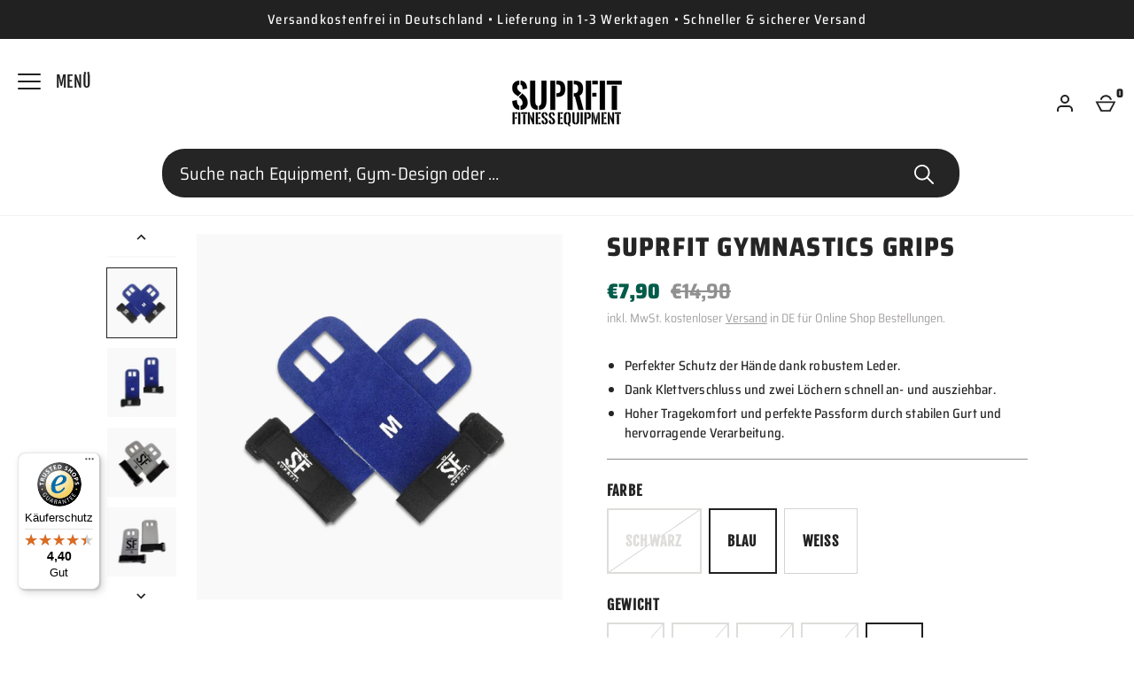

--- FILE ---
content_type: text/css
request_url: https://suprfit.com/cdn/shop/t/72/assets/style.css?v=64972193752304732131744790242
body_size: 4855
content:
.slick-slider .slick-dots button:before{border:2px solid var(--color--text)}.slick-slider .slick-dots .slick-active button:before{background-color:var(--color--text)}.slick-slider button.slick-next.slick-arrow,.slick-slider button.slick-prev.slick-arrow{background-color:#ffffffb3!important;display:block;margin-top:-21px;padding:20px;position:absolute;top:35%}@media screen and (min-width: 767px){.slick-slider button.slick-next.slick-arrow,.slick-slider button.slick-prev.slick-arrow{display:none!important}}.slick-slider button.slick-next.slick-arrow:before,.slick-slider button.slick-prev.slick-arrow:before{content:"";display:block;background-image:url(arrow.svg)!important;height:13px;width:14px;background-size:100%!important;background-position:center!important;background-repeat:no-repeat!important;transform:rotate(180deg)}.slick-slider button.slick-prev.slick-arrow:before{transform:rotate(0)}@font-face{font-family:Saira;font-style:normal;font-weight:400;src:url(Saira_SemiCondensed-Regular.ttf) format("truetype");font-display:swap}@font-face{font-family:Saira;font-style:normal;font-weight:700;src:url(Saira_SemiCondensed-Black.ttf) format("truetype");font-display:swap}@font-face{font-family:Saira;font-style:normal;font-weight:600;src:url(Saira_SemiCondensed-Bold.ttf) format("truetype");font-display:swap}@font-face{font-family:Saira;font-style:normal;font-weight:500;src:url(Saira_SemiCondensed-Medium.ttf) format("truetype");font-display:swap}@font-face{font-family:Sairat;font-style:normal;font-weight:800;src:url(Saira_SemiCondensed-SemiBold.ttf) format("truetype");font-display:swap}@font-face{font-family:Saira;font-style:normal;font-weight:900;src:url(Saira_SemiCondensed-ExtraBold.ttf) format("opentype");font-display:swap}body{font-family:Saira!important;font-weight:600}h1,.h1,h2,.h2,#shopify-product-reviews .spr-header-title,h3,.h3,#shopify-product-reviews .spr-form-title,h4,.h4,h5,.h5,h6,.h6{font-family:Saira!important;font-weight:900}p{font-weight:500;font-size:20px}h1,h2,h3,h4,h5,h6{-webkit-hyphens:auto;-ms-hyphens:auto;hyphens:auto}table tr td{font-size:20px}@media screen and (max-width: 992px){table tr td{max-width:700px}}.badges{position:absolute;top:0;left:0;max-width:210px;text-align:left}.prod-label{position:relative;display:inline-block}.prod-label.sale.tl{background-color:#238d27;height:25px;text-align:center;font-size:14px;width:auto;margin-bottom:4px}.prod-label.variant{background-color:#000;height:25px;text-align:center;font-size:14px;width:auto;margin-bottom:4px}.prod-label.request{background-color:#000;font-size:14px;margin-bottom:4px}.prod-label.sold-out{background-color:#a29f9f;font-size:14px;margin-bottom:4px}.breadcrumbs{max-width:1920px;right:0;margin-left:auto;margin-right:auto}@media screen and (min-width: 2000px){.breadcrumbs{padding-left:0;padding-right:0}}.breadcrumbs ol li a{font-family:Saira;font-size:16px;font-weight:500;line-height:2.88;letter-spacing:.16px;color:var(--color--nav_links)}footer ul.social-links__list li svg{max-width:17px!important;height:17px!important}footer .seg{font-size:18px;font-weight:500;margin:0 auto!important}@media screen and (max-width: 550px){footer .seg{max-width:290px}}.filters.side-drawer a.reset-filters-btn{font-size:20px;font-weight:500;line-height:1.5;letter-spacing:.2px}.filters.side-drawer .cc-accordion-item__title.filter-group__header{font-size:20px;font-weight:500;line-height:1.5;letter-spacing:.2px;font-family:Saira}.filters.side-drawer ul,.filters.side-drawer label{font-family:Saira}.filters.side-drawer .radio+label:before,.filters.side-drawer .checkbox+label:before{border:1px solid #deddda}.filters.side-drawer input{border:1px solid #deddda}.filters.side-drawer label,.filters.side-drawer .cc-price-range__input-currency{font-size:16px;font-weight:500;line-height:1.5;letter-spacing:.16px}.filters.side-drawer .cc-price-range__input-currency{line-height:1}.filters.side-drawer .filters__footer button{min-height:60px;font-size:17px;font-weight:600;letter-spacing:1.36px}.filters.side-drawer ul.unstyled-list.swatches li{padding:0 10px}.filters.side-drawer ul.unstyled-list.swatches li label.opt-label{width:90px;height:90px;font-size:12px;line-height:25px;margin-bottom:30px;letter-spacing:-.5px;text-align:center}ul.social-links__list a{border:solid 1px #fff;border-radius:30px;margin:0 10px 0 0}.announcement .announcement__inner{font-size:15px;font-style:normal;font-weight:500;line-height:1.6}@media screen and (max-width: 767px){.announcement .announcement__inner{font-size:12px}}.pageheader__contents{padding:26px 20px 0}@media screen and (max-width: 767px){.pageheader__contents{padding:13px 20px 15px}}.pageheader__contents .pageheader__wrapper{position:relative;top:0;max-width:1920px;margin:0 auto}.pageheader__contents .pageheader__wrapper .pageheader__layout{display:flex;align-items:stretch;justify-content:space-between;width:100%}.pageheader__contents .pageheader__wrapper .pageheader__layout .inline-header-nav ul li a{font-family:Saira;font-size:20px;font-weight:600;font-style:normal;line-height:1.3;letter-spacing:.4px;text-align:center;color:var(--color--nav_links);text-transform:uppercase}.no-banner .pageheader__layout:before{display:none}.pageheader__contents{border-bottom:1px solid #f4f2ef;background-color:#fff}#main-menu{background-color:var(--col_footer_bg)!important;color:var(--col_footer_text)!important;border-top:100px solid var(--col_footer_bg)!important;padding-top:30px}#main-menu .main-menu-inner{border-top:solid 1px #f4f2ef}#main-menu .main-menu-inner .main-menu-panel-wrapper{padding-top:20px}#main-menu a.main-menu-link{font-family:Saira;font-size:20px;font-weight:600;line-height:2;letter-spacing:.2px;text-transform:uppercase}#main-menu .nav-contact-info a{font-family:Saira;font-size:20px;font-weight:500;line-height:2.5;letter-spacing:.2px}#main-menu .nav-contact-info__icon--email{margin-top:-25px}.open-menu .main-menu-toggle__text--close,.main-menu-toggle__text.main-menu-toggle__text--back{font-family:Saira;font-size:20px;font-weight:300;letter-spacing:.2px;text-transform:none}.open-menu .main-menu-toggle{color:var(--col_footer_text)}@media screen and (min-width: 767px){.js #main-menu{max-width:520px}}@media screen and (max-width: 767px){.pageheader__contents .pageheader__wrapper .pageheader__layout{align-items:center}}@media screen and (min-width: 767px){.nav-row .contains-children:hover .nav-rows{border-top:0}}.product-price.product-price--large .product-price{font-size:20px;font-weight:700;line-height:1.1;color:var(--color--text)}.product-price.product-price--large .product-price .product-price__compare.theme-money{font-weight:300!important;color:#908c8c!important}.product-price.product-price--large.on-sale .product-price__amount,.card.on-sale .product-price__amount{color:#025c49!important}.app-section.spaced-section.container #shopify-product-reviews{max-width:1375px;margin:0 auto}.app-section.spaced-section.container #shopify-product-reviews .spr-header-title{text-transform:uppercase;font-size:36px}@media screen and (min-width: 992px){.app-section.spaced-section.container #shopify-product-reviews .spr-header-title{font-size:60px}}.app-section.spaced-section.container #shopify-product-reviews h3.spr-form-title{text-transform:uppercase}.app-section.spaced-section.container #shopify-product-reviews .spr-summary-actions-togglereviews{font-weight:400}.app-section.spaced-section.container #shopify-product-reviews .spr-review-header-byline{font-family:Saira;font-weight:400;font-size:12px}.app-section.spaced-section.container #shopify-product-reviews a.spr-review-reportreview{font-weight:400;color:#707070}.app-section.spaced-section.container #shopify-product-reviews .spr-form-input.spr-form-input-text,.app-section.spaced-section.container #shopify-product-reviews .spr-form-input.spr-form-input-email,.app-section.spaced-section.container #shopify-product-reviews input{border-radius:35px;border:solid 1px #707070;height:70px;padding:0 25px;font-size:20px}.app-section.spaced-section.container #shopify-product-reviews label{font-size:20px;font-weight:500;line-height:1.5;letter-spacing:.2px;text-align:left;margin-left:25px}.app-section.spaced-section.container #shopify-product-reviews textarea{border-radius:35px;border:solid 1px #707070;padding:10px 25px;font-size:20px}.app-section.spaced-section.container #shopify-product-reviews .spr-form-input.spr-starrating{margin-left:23px}.app-section.spaced-section.container .spr-review{border-radius:20px}.header-search{position:relative;display:block;padding:0 30px 20px}@media screen and (max-width: 767px){.header-search{padding:0}}.header-search .input-with-button .input-with-button__input.input{background-color:var(--col_footer_bg);font-family:Saira;font-size:20px;font-weight:400;font-style:normal;line-height:1.5;letter-spacing:.2px;text-align:left;color:var(--col_footer_text);max-width:900px;height:55px;margin:4px auto 0;border-radius:25px}@media screen and (max-width: 767px){.header-search .input-with-button .input-with-button__input.input{height:40px;text-overflow:ellipsis;font-size:16px}}.header-search .input-with-button .input-with-button__input.input::-moz-placeholder{color:var(--col_footer_text);opacity:1}.header-search .input-with-button .input-with-button__input.input::placeholder{color:var(--col_footer_text);opacity:1}.header-search .input-with-button .input-with-button__input.input:-ms-input-placeholder{color:var(--col_footer_text);opacity:1}.header-search .input-with-button .input-with-button__input.input::-ms-input-placeholder{color:var(--col_footer_text);opacity:1}.header-search .input-with-button .input-with-button__input.input .input-with-button__button.button.button--alt{color:var(--col_footer_text);background-color:transparent;border-color:transparent;max-height:50px}.header-search button.input-with-button__button.button.button--alt{margin-top:2px;text-indent:-99999px;background-color:var(--col_footer_bg);border:none;height:50px;min-height:50px;display:inline-block;position:absolute;top:50%;right:5px;transform:translateY(-50%);color:inherit;line-height:1.5em}@media screen and (max-width: 767px){.header-search button.input-with-button__button.button.button--alt{height:40px;max-width:50px;padding:0;margin-left:-50px;min-height:40px}}.header-search button.input-with-button__button.button.button--alt:after{content:"";display:block;background-image:url(search_white.svg);background-size:cover;width:22px;height:22px;color:var(--col_footer_text);margin:-24px auto 0}.header-search .input-with-button{justify-content:center}.header-search .input-with-button__input-wrapper{flex:1;max-width:900px;position:relative}.header-search .input-with-clear__clear{top:calc(50% - 24px)}.header-search .input-with-clear__clear>svg{fill:var(--col_footer_text)}.header-search__content{margin-top:0;margin-bottom:0}.header-items__item.header-items__search-link,body.scrolled-down .header-search{display:none}body.scrolled-down .pageheader__layout{top:0}body.scrolled-down .pageheader__contents{padding:12px 20px}@media screen and (min-width: 992px){.header-search__results{max-width:900px;margin:0 auto}}@media screen and (min-width: 992px){.header-search__content--loading{max-width:900px;margin:0 auto}}.container{max-width:1920px}.has-color-banner:not(.scrolled-down) .pageheader__layout:before{background-color:transparent}.newsletter{border-top:1px solid #deddda;padding-top:65px}.template-collection .newsletter{border-top:1px solid transparent;padding-top:0}.signup-section .signup-icon svg{width:60px;height:40px}.signup-section h2.section-heading.h3{font-size:36px;font-weight:900;line-height:1.17;letter-spacing:1.08px;text-transform:uppercase;margin-bottom:10px}.signup-section p{font-size:20px;font-weight:500;line-height:1.5;letter-spacing:.2px}.signup-section .input-with-button{margin:40px auto 30px;justify-content:center}.signup-section .input-with-button .input-with-button__input-wrapper{width:440px}@media screen and (max-width: 767px){.signup-section .input-with-button .input-with-button__input-wrapper{max-width:calc(100% - 50px);display:inline-block}}.signup-section .input-with-button .input-with-button__input{width:100%;height:60px;margin:5px auto 0;padding:0 0 0 27px;border-radius:30px;background-color:#f4f2ef;border-color:transparent;font-size:20px;font-stretch:semi-condensed;line-height:1.5;letter-spacing:.2px;color:#908c8c}.signup-section .input-with-button .input-with-button__button{text-indent:-9999px;height:60px;width:60px;margin-left:-60px;margin-top:5px}.signup-section .input-with-button .input-with-button__button:after{content:"";display:block;background-image:url(arrow_white.svg);height:13px;width:14px;background-size:cover;transform:rotate(180deg);margin-top:-21px}.signup-section .input-with-button .button:hover{background-color:var(--col_footer_bg)!important}.signup-section .input-with-button .button:hover:after{transition:all ease-in-out .5s;transform:rotate(180deg) scale(1.2)}.section-banner .banner{min-height:300px}@media screen and (max-width: 767px){.section-banner .banner{min-height:200px}}.section-banner .banner h1{font-size:60px;text-transform:uppercase}@media screen and (max-width: 767px){.section-banner .banner.no-bg-img{min-height:200px}}.banner.no-bg-img{min-height:200px}.featured-collection h2 a{font-size:36px;font-weight:900;font-style:normal;letter-spacing:.8px;text-transform:uppercase}@media screen and (min-width: 992px){.featured-collection h2 a{font-size:60px}}.featured-collection .button.button--alt{font-weight:600}.featured-collection-slider{overflow:hidden;margin-right:-20px;margin-bottom:70px}@media screen and (max-width: 992px){.featured-collection-slider{margin-bottom:35px}}.featured-collection-slider .featured-collection-slider-wrapper .column.quarter,.featured-collection-slider .featured-collection-slider-wrapper .column.fifth{width:calc(100% - 40px)}.featured-collection-slider .featured-collection-slider-wrapper .card{display:block!important;margin-bottom:40px;opacity:1}.featured-collection-slider .featured-collection-slider-wrapper .card__title{font-size:20px;font-weight:600;line-height:1.1}.featured-collection-slider .featured-collection-slider-wrapper .card .product-price{font-size:20px;font-weight:300;line-height:1.1}.featured-collection-slider .slick-dots{bottom:-25px;pointer-events:auto}.featured-collection-slider .slick-dots button{width:25px;height:36px}.featured-collection-slider .slick-dots button:before{width:15px;height:15px;border:2px solid var(--color--nav_links);border-radius:15px;background-color:#fff}.featured-collection-slider .slick-dots .slick-active button:before{background-color:var(--color--nav_links)}.featured-collection-slider button.slick-next.slick-arrow,.featured-collection-slider button.slick-prev.slick-arrow{display:block!important;top:40%}@media screen and (max-width: 767px){.featured-collection-slider button.slick-next.slick-arrow,.featured-collection-slider button.slick-prev.slick-arrow{top:30%}}.featured-collection-slider button.slick-prev.slick-arrow:before{float:right}.section-gallery #mobile-gallery-slider{min-height:440px}@media screen and (min-width: 767px){.section-gallery #mobile-gallery-slider{max-height:calc(100vh - 400px)}.section-gallery #mobile-gallery-slider.flexible-layout .column-half{max-height:calc(100vh - 300px)}}.section-gallery #mobile-gallery-slider button.slick-prev.slick-arrow,.section-gallery #mobile-gallery-slider button.slick-next.slick-arrow{display:block;background-color:transparent!important;background-position:center!important;background-repeat:no-repeat!important;margin-top:-21px;padding:20px;top:unset}.section-gallery #mobile-gallery-slider button.slick-prev.slick-arrow:before,.section-gallery #mobile-gallery-slider button.slick-next.slick-arrow:before{transform:rotate(180deg);background-image:url(arrow_white.svg)!important}.section-gallery #mobile-gallery-slider button.slick-prev.slick-arrow:before{transform:rotate(0)}.section-gallery #mobile-gallery-slider .slick-dots{bottom:-1px}.section-gallery #mobile-gallery-slider .slick-dots button:before{border:2px solid #ffffff}.section-gallery #mobile-gallery-slider .slick-dots .slick-active button:before{background-color:#fff}.section-gallery #mobile-gallery-slider .img-block__img-wrapper .lazyload-placeholder{min-height:440px}@media screen and (max-width: 600px){.section-gallery .container{margin-right:0;margin-left:0}}.section-gallery .overlay .inner{max-width:590px;margin:0 auto}@media screen and (max-width: 767px){.section-gallery .overlay .inner{max-width:370px}}.section-gallery h2{font-size:60px;font-weight:900;line-height:1;letter-spacing:.8px;text-transform:uppercase}@media screen and (min-width: 767px){.section-gallery h2{font-size:60px}}@media screen and (min-width: 1600px){.section-gallery h2{font-size:80px}}.section-gallery .large-text{font-weight:500}.section-gallery p{font-size:20px;font-weight:500;line-height:1.5;letter-spacing:.2px}.section-gallery .column-third.img-block{margin-bottom:10px}.section-gallery a.img-block__img-wrapper,.section-gallery .img-block .lazyload-placeholder{min-height:430px}.section-gallery span.overlay__block.feature-link{border-radius:30px;font-family:Saira;background-color:#fff;color:var(--color--headings);text-decoration:none;letter-spacing:1.4px;padding:18px 26px 15px;border-color:transparent;font-weight:600}.section-gallery span.overlay__block.feature-link:after{display:none}.section-gallery span.overlay__block.feature-link.link-small{border-radius:0;background-color:transparent;color:#fff;letter-spacing:1.44px;padding:0}.section-gallery span.overlay__block.feature-link.link-small:after{display:block}.section-gallery .supr-style h2{font-size:36px}.section-gallery .supr-style span.overlay__block.feature-link{border-radius:0;background-color:transparent;color:#fff;letter-spacing:1.44px;padding:0}.section-gallery .supr-style span.overlay__block.feature-link:after{display:block}@media screen and (min-width: 992px){.section-gallery .supr-style .overlay{align-items:flex-end}}@media screen and (min-width: 992px){.section-gallery .supr-style .column-third.img-block{width:calc(33.3333% - 20px);margin-left:10px;margin-right:10px;flex:0 0 calc(33.333333% - 20px)}}.logo-list h2{font-size:36px;font-weight:900;line-height:1;letter-spacing:.8px;text-transform:uppercase}@media screen and (min-width: 992px){.logo-list h2{font-size:60px}}.logo-list__caption{text-transform:uppercase;font-size:18px;font-weight:700;line-height:1.11;max-width:220px;margin:0 auto}@media screen and (max-width: 767px){.logo-list.feature-style .column.quarter{width:100%}}.media-with-text h2{text-transform:uppercase}.media-with-text p{font-weight:500}.media-with-text .button.button--alt{font-size:18px;font-weight:600;letter-spacing:1.44px}#product-recommendations{padding:60px 0}@media screen and (max-width: 767px){#product-recommendations .grid{margin:0}#product-recommendations .container{margin-right:0;margin-left:0}}#product-recommendations h2{font-size:30px!important;text-transform:uppercase;margin-bottom:40px;padding-left:20px;padding-right:20px}@media screen and (max-width: 767px){#product-recommendations h2{font-size:36px}}#product-recommendations .product-list .card .card__content h3.card__title{font-size:20px;font-weight:600;line-height:1.1}@media screen and (min-width: 767px){#product-recommendations .product-list .card .card__content h3.card__title{padding-right:40px;min-height:44px}}#product-recommendations .product-list .card .card__content .product-price,#product-recommendations .product-list .card .card__content .product-price__amount.theme-money{font-size:20px;font-weight:300;line-height:1.1}#product-recommendations .pr-slider{width:100%;overflow:hidden}#product-recommendations .pr-slider .slick-list{margin-bottom:80px}#product-recommendations .pr-slider .slide{display:inline-block}#product-recommendations .pr-slider .slide .card{width:100%;transform:translateY(0)}#product-recommendations .pr-slider .slide .card__image img.img-fit{width:90%!important;-o-object-fit:contain;object-fit:contain}#product-recommendations .pr-slider .slide .card.cc-animate-init{opacity:1;transform:translateY(0)}#product-recommendations .pr-slider .slide .card__content{min-height:110px}@media screen and (min-width: 767px){#product-recommendations .pr-slider .slide .card__content{min-height:130px}}.rich-text h2{font-size:36px;font-weight:900;line-height:1;letter-spacing:.8px;text-transform:uppercase}@media screen and (min-width: 992px){.rich-text h2{font-size:60px}}.rich-text.border-bottom{border-bottom:solid 2px #d3d1d1}@media screen and (min-width: 992px){.rich-text.top-margin{margin:-40px 40px 0;z-index:9;position:relative}}.rich-text a.feature-link{letter-spacing:1.44px}.testimonials h2{font-size:36px;font-weight:900;letter-spacing:.8px;line-height:1}.testimonials__items .testimonial .testimonial__rating{font-size:1em}.testimonials__items .testimonial h3{text-transform:uppercase}.testimonials__items .testimonial__text{font-size:20px}.testimonials .testimonials-nav ul li .testimonial-author__image{height:80px!important;width:80px!important;border-radius:40px}.testimonials .testimonials-nav ul li .testimonial-author__image img{border-radius:40px}.testimonials .testimonials-nav ul li .testimonial-author__image img.img-fit.img-fit--contain{-o-object-fit:cover;object-fit:cover}.testimonials .testimonials-nav ul li .testimonial-author__name{font-size:16px;line-height:1.25;color:#a29f9f}.testimonials .testimonials-nav ul li .testimonial-author__name:after{display:none}.video-container{min-height:430px}.video-container h2{text-transform:uppercase}@media screen and (min-width: 992px){.video-container h2{font-size:60px}}.template-name-about .media-with-text__text h2{text-transform:uppercase}@media screen and (min-width: 767px){.template-name-about .media-with-text__text h2{font-size:60px}}@media screen and (min-width: 767px){.template-name-about .media-with-text__text p{font-weight:500}}@media screen and (max-width: 767px){.template-name-about .media-with-text__text{padding:70px 60px}}@media screen and (max-width: 767px){.template-name-about .rich-text{padding:70px 50px}}@media screen and (min-width: 767px){.template-name-about .rich-text h2.section-heading{font-size:60px}}@media screen and (min-width: 767px){.template-name-about .rich-text p strong{font-weight:600}}.template-name-about .rich-text ul{padding-left:20px}.template-name-about .rich-text ul li{font-size:20px;font-weight:500}@media screen and (min-width: 767px){.template-name-about .newsletter{padding-top:100px;padding-bottom:40px}}.template-collection .breadcrumbs .breadcrumbs-list__link,.template-search .breadcrumbs .breadcrumbs-list__link{color:#fff}@media screen and (min-width: 992px){.template-collection .container,.template-search .container{max-width:1900px}}.template-collection .section-banner .banner,.template-search .section-banner .banner{min-height:300px}@media screen and (max-width: 767px){.template-collection .section-banner .banner,.template-search .section-banner .banner{min-height:200px}}.template-collection .section-banner .banner h1,.template-search .section-banner .banner h1{font-size:36px}@media (min-width: 767px){.template-collection .section-banner .banner h1,.template-search .section-banner .banner h1{font-size:60px}}.template-collection .section-banner+.shopify-section .spaced-section,.template-search .section-banner+.shopify-section .spaced-section{margin-top:40px}.template-collection .results-header,.template-search .results-header{margin-top:70px}@media screen and (min-width: 992px){.template-collection .results-header,.template-search .results-header{max-width:1820px}}.template-collection .results-header__count,.template-search .results-header__count{text-transform:uppercase;font-size:20px}.template-collection .cc-select__btn,.template-search .cc-select__btn{height:60px;min-width:250px;width:auto!important;padding:0 35px;border-radius:30px;border:solid 1px #707070;font-size:18px;font-weight:600;font-stretch:semi-condensed;font-style:normal;letter-spacing:1.44px;text-align:left;text-transform:uppercase}.template-collection .results-header__filter.button.js-show-filters.no-js-hidden,.template-search .results-header__filter.button.js-show-filters.no-js-hidden{font-size:17px;font-weight:600;letter-spacing:1.36px;height:60px;min-width:180px}@media screen and (min-width: 767px){.template-collection .results-header__filter.button.js-show-filters.no-js-hidden,.template-search .results-header__filter.button.js-show-filters.no-js-hidden{font-size:18px}}@media screen and (max-width: 767px){.template-collection .column.quarter,.template-collection .column.fifth,.template-search .column.quarter,.template-search .column.fifth{margin-bottom:60px;width:calc(100% - 20px)}}.template-collection .card__title,.template-search .card__title{font-size:20px;font-weight:600;line-height:1.5;letter-spacing:.2px}.template-collection .card .product-price,.template-search .card .product-price{font-size:20px;font-weight:400;line-height:1.5;letter-spacing:.2px}@media screen and (max-width: 767px){.template-collection .card__content,.template-search .card__content{margin-bottom:30px}}.template-collection .card .text-variant,.template-search .card .text-variant{display:inline-block;border-bottom:1px solid #000000;line-height:21px;margin-top:8px}.template-collection .video-container,.template-collection .image-banner,.template-search .video-container,.template-search .image-banner{min-height:460px!important}@media (min-width: 767px){.template-collection .video-container,.template-collection .image-banner,.template-search .video-container,.template-search .image-banner{min-height:600px!important}}.template-collection .video-container h2,.template-collection .image-banner h2,.template-search .video-container h2,.template-search .image-banner h2{font-size:36px;font-weight:700;line-height:1.58;text-transform:uppercase}@media (min-width: 767px){.template-collection .video-container h2,.template-collection .image-banner h2,.template-search .video-container h2,.template-search .image-banner h2{font-size:60px;margin-bottom:0}}.template-collection .video-container p,.template-collection .image-banner p,.template-search .video-container p,.template-search .image-banner p{font-size:20px;font-weight:400;line-height:1.5;letter-spacing:.2px}.template-collection .video-container .text-overlay__link a,.template-collection .image-banner .text-overlay__link a,.template-search .video-container .text-overlay__link a,.template-search .image-banner .text-overlay__link a{background-color:#fff;font-size:17px;font-weight:600;letter-spacing:1.36px;color:var(--color--links)!important;border-color:transparent}.template-name-contact .breadcrumbs,.template-name-contact .breadcrumbs a{color:var(--col_footer_text)}.template-name-contact .spaced-row-bottom{margin-bottom:40px}.template-name-contact .spaced-row-bottom h2{font-size:36px;font-weight:500;line-height:1.33;letter-spacing:.3px;text-align:center;margin-bottom:10px}.template-name-contact .general-form label{font-size:20px;font-weight:500;line-height:1.5;letter-spacing:.2px;text-align:left;margin-left:25px;text-transform:none}.template-name-contact .general-form input{border-radius:35px;border:solid 1px #707070;height:70px;padding:0 25px;font-size:20px}.template-name-contact .general-form textarea{border-radius:35px;border:solid 1px #707070;padding:10px 25px;font-size:20px}.template-name-contact .general-form .action_bottom{display:block}.template-name-contact .general-form .action_bottom button{display:block;margin:0 0 20px auto;min-height:60px;padding:12px 40px;font-weight:600}.template-name-contact .media-with-text .media-with-text__image.lazyload-placeholder.loaded{min-height:200px}@media screen and (min-width: 767px){.template-name-contact .media-with-text .media-with-text__image.lazyload-placeholder.loaded{min-height:450px}}.template-name-contact .media-with-text .media-with-text__text.align-center{min-height:330px}.template-name-contact .media-with-text .media-with-text__text.align-center h2{font-size:24px;font-weight:600;font-style:normal;line-height:.83;text-transform:uppercase}.template-name-contact .media-with-text .media-with-text__text.align-center p{font-size:20px;font-weight:500;line-height:1.5;letter-spacing:.2px}.template-name-contact .newsletter{padding-top:50px;padding-bottom:50px;text-align:center}@media screen and (min-width: 767px){.template-name-contact .newsletter{padding-top:100px;padding-bottom:100px}}.template-name-contact .newsletter .signup-icon{padding-bottom:15px}.template-name-contact .newsletter p{text-align:center}.template-name-contact .newsletter .input-with-button{max-width:440px}.shopify-policy__container h1{font-size:60px;text-transform:uppercase}.readMore .addText{display:none}.template-product h1{font-family:Saira;font-size:60px;font-weight:800;line-height:1;letter-spacing:1.2px;text-align:left;color:var(--color--nav_links);text-transform:uppercase}@media screen and (max-width: 767px){.template-product h1{font-size:36px}}.template-product .product-price__amount.theme-money{font-family:Saira;font-size:24px;font-weight:700;line-height:.83;text-align:left}.template-product .product-price__compare.theme-money{font-size:24px}.template-product .product-form-block.rte p{color:#238d27;font-size:16px;line-height:1.25;margin-top:0;margin-bottom:0}.template-product .spr-summary-starrating{font-size:20px}.template-product .spr-summary-starrating .spr-star{width:15px!important;height:15px!important}.template-product .spr-summary-starrating a.link.underlined-link{font-size:20px}.template-product .product-policies{font-family:Saira;font-size:16px;font-weight:400;line-height:1.25;color:#a29f9f;margin-top:-.2em}.template-product .product-policies a{color:#a29f9f}.template-product .product-inventory-notice{display:inline-block;margin:6px 0 20px;color:#238d27}.template-product .product-inventory-avaiablility{display:inline-block;color:#238d27;margin-bottom:20px}.template-product ul.product-facts__list{padding-left:20px}.template-product ul.product-facts__list li{font-family:Saira;font-size:20px;font-weight:500;line-height:1.5;letter-spacing:.2px;color:var(--color--nav_links);margin:25px 0}.template-product .qty-selector{align-items:center;justify-content:space-around;height:70px;min-width:180px;border:solid 1px #908c8c}.template-product .opt-label{line-height:3.1;min-height:65px;min-width:65px;text-align:center}.template-product .option-selector__btns input.is-unavailable+label{background-color:transparent;color:#deddda;border-color:#deddda;box-shadow:inset 0 0 0 1px #deddda}.template-product .swatches .opt-btn.is-unavailable+.opt-label:after,.template-product .swatches .opt-btn[disabled]+.opt-label:after{background-color:#deddda}.template-product .swatches .opt-btn.is-unavailable:checked+.opt-label{box-shadow:0 0 0 2px #deddda}.template-product .product-request p{font-weight:600}.template-product .product-request a{margin-top:10px;display:inline-block;min-height:40px;padding:12px 24px;transition:.2s ease;border-width:1px;border-style:solid;border-radius:100px;line-height:1.5rem;text-transform:uppercase;vertical-align:top;-webkit-appearance:none;font-size:18px;font-weight:600;letter-spacing:1.44px}.template-product .product-request a:hover{background-color:var(--color--links);color:#fff}.template-product .button.button--alt,.template-product .shopify-payment-button .shopify-payment-button__button{min-height:60px;font-family:Saira;font-size:18px;font-weight:600;line-height:1.44;letter-spacing:1.44px}.template-product .backorder p{font-size:20px;font-weight:500;line-height:1.5;letter-spacing:.2px;color:#238d27}.template-product .backorder span.backorder__variant{color:var(--color--text)}.template-product .cc-accordion.cc-initialized{border-top:solid 1px #908c8c}.template-product .cc-accordion-item{border-bottom:1px solid #908c8c}.template-product .cc-accordion-item__title{font-size:20px;font-weight:700;line-height:1.5;letter-spacing:1.4px;text-align:left;color:var(--color--nav_links)}.template-product .cc-accordion-item__contentrte{font-size:20px;font-weight:500;line-height:1.5;letter-spacing:.2px;text-align:left;color:var(--color--nav_links)}.template-product .cc-accordion-item__contentrte.readMore{padding-bottom:10px}.template-product .cc-accordion-item__contentrte.readMore a.link{color:#908c8c}.template-product .sharing.social-links .sharing-label{font-size:16px;line-height:1.25;font-weight:300}.template-product .logo-list.padded-section{padding-top:20px;padding-bottom:40px}.template-product .logo-list .container{max-width:1375px}@media screen and (max-width: 767px){.template-product .logo-list .column.third{margin-bottom:30px}}.template-product .logo-list__image{width:80px!important;height:90px!important}@media screen and (max-width: 767px){.template-product .logo-list__image{margin:1em auto}}@media screen and (max-width: 767px){.template-product .logo-list__caption{font-size:16px}}.template-product .testimonials h2.testimonials__title{font-size:36px;font-weight:900;line-height:1.17;letter-spacing:1.08px}.template-product .testimonials ul.testimonials__items li.testimonial{max-width:420px;margin:0 auto}.template-product .testimonials ul.testimonials__items li.testimonial .testimonial__rating{font-size:20px;margin-bottom:10px}.template-product .testimonials ul.testimonials__items li.testimonial h3{font-size:20px}.template-product .media-with-text h2{text-transform:uppercase}.template-product .media-with-text p{font-size:20px;font-weight:500;line-height:1.5;letter-spacing:.2px}.template-product .media-with-text__half.no-image{width:100%;flex:1}.template-product .media-with-text__half.no-image .media-with-text__text--no-pad{max-width:100%;padding:60px 10px}@media screen and (max-width: 767px){.template-product .media-with-text__half.no-image .media-with-text__text--no-pad{padding:60px 0}}.template-product .media-with-text__half.image-empty{width:0;flex:0}.template-search .input-with-button__input-wrapper{margin-right:0}@media screen and (min-width: 992px){.template-search .main-content .input-with-button__input.input{min-height:60px;border-radius:30px 0 0 30px}.template-search .main-content .button.input-with-button__button{border-radius:0 30px 30px 0}}.globo-swatch-product-detail ul.value li.select-option.globo-out-of-stock.globo-sold-out-cross-out input:checked+label{border-color:#000!important;color:#fff!important;background-color:#000!important}button#add{background:#252525;color:#fff}button#add:focus{background:#2a8c2f;color:#fff;border:1px solid #2a8c2f!important;outline:none}@media screen and (min-width: 768px){button#add:hover{border:1px solid #2a8c2f;color:#2a8c2f;background:#fff}}@media screen and (max-width: 768px){button#add:hover{background:#2a8c2f;color:#fff;border:1px solid #2a8c2f!important;outline:none}}
/*# sourceMappingURL=/cdn/shop/t/72/assets/style.css.map?v=64972193752304732131744790242 */


--- FILE ---
content_type: text/css
request_url: https://suprfit.com/cdn/shop/t/72/assets/custom-product-style.css?v=5987082569521562691744790227
body_size: -84
content:
.custom-product-heading{font-size:30px!important}.custom-quantity-selector{height:55px!important;min-width:100px!important}@media screen and (min-width: 767px){.product-grid__media{flex:1 1 52%!important}.product-grid__detail{flex:1 1 48%!important}.product-grid__detail{max-width:100%}}.spaced-section.product{margin-top:20px!important}.globo-swatch-product-detail .globo-detail-size-big,.swatches-globo .swatch--gl li .globo-size-big{width:37.1px!important;height:37.1px!important}ul.product-facts__list li{margin:5px 0 0!important;font-size:15px!important;width:100%;text-align:left}@media only screen and (max-width:767px){ul.product-facts__list li{margin:5px 0 0!important;font-size:15px!important;width:100%;text-align:left}.header-search button.input-with-button__button.button.button--alt{min-height:40px!important}}.cc-accordion-item__title,.name-option{font-size:14px!important}.cc-accordion-item__contentrte,.cc-accordion-item__contentrte>p{font-size:15px!important}.app-section.spaced-section.container #shopify-product-reviews .spr-header-title{font-size:30px!important}.app-section.spaced-section.container #shopify-product-reviews .spr-summary.rte,.app-section.spaced-section.container #shopify-product-reviews .spr-review-content-body{font-size:15px}#product-recommendations .card__image{max-width:15rem}#product-recommendations .card__content>*,#product-recommendations .card__title,#product-recommendations .product-price__amount,#product-recommendations .product-price__compare{font-size:15px!important}h2.testimonials__title.meta{font-size:30px!important}span.metafield-multi_line_text_field{font-size:15px}h2.section-heading,h2.section-heading>a{font-size:30px!important}.template-product .media-with-text p{font-size:15px!important}.card h3.card__heading{font-size:20px}.card .rte p{font-size:15px!important}.featured-collection-slider-wrapper .card__content>*,.featured-collection-slider-wrapper .card__title,.featured-collection-slider-wrapper .product-price__amount,.featured-collection-slider-wrapper .product-price__compare{font-size:15px!important}.featured-collection .template-product .button.button--alt{font-size:15px!important}.container{max-width:1150px!important}#shopify-product-reviews>div>div.spr-header>div>span.spr-starrating.spr-summary-starrating>i{font-size:100%}@media only screen and (min-width:768px){.product-grid__media{position:sticky;top:25%;height:fit-content}}
/*# sourceMappingURL=/cdn/shop/t/72/assets/custom-product-style.css.map?v=5987082569521562691744790227 */


--- FILE ---
content_type: text/javascript
request_url: https://widgets.trustedshops.com/js/X4AE6DEC5F711DEAB1B29E47AAB82986F.js
body_size: 1502
content:
((e,t)=>{const a={shopInfo:{tsId:"X4AE6DEC5F711DEAB1B29E47AAB82986F",name:"suprfit.com",url:"suprfit.com",language:"de",targetMarket:"DEU",ratingVariant:"WIDGET",eTrustedIds:{accountId:"acc-2206dd60-0908-4322-9ec2-846d83f6b65a",channelId:"chl-0e1f490d-6696-447e-8b09-60c8ab31a8d9"},buyerProtection:{certificateType:"CLASSIC",certificateState:"PRODUCTION",mainProtectionCurrency:"EUR",classicProtectionAmount:100,maxProtectionDuration:30,plusProtectionAmount:2e4,basicProtectionAmount:100,firstCertified:"2023-01-10 15:26:49"},reviewSystem:{rating:{averageRating:4.4,averageRatingCount:355,overallRatingCount:1437,distribution:{oneStar:34,twoStars:7,threeStars:10,fourStars:37,fiveStars:267}},reviews:[{average:5,buyerStatement:"Die Qualität ist top. Sehr wertig…\n\nAm Versand könnte man etwas ändern ;)",rawChangeDate:"2026-01-16T20:08:25.000Z",changeDate:"16.1.2026",transactionDate:"6.1.2026"},{average:5,buyerStatement:"Gutes Material. Sieht gut aus.",rawChangeDate:"2026-01-16T19:06:48.000Z",changeDate:"16.1.2026",transactionDate:"6.1.2026"},{average:5,buyerStatement:"Der Ball (5kg) ist in der perfekt Grösse (etwas kleiner als ein Basketball) und ist genial für das Training zuhause, draußen oder im Fitnessstudio. Er passt sogar in eine Fahrradtasche. 5kg sind aber 5kg :).",rawChangeDate:"2026-01-16T18:40:07.000Z",changeDate:"16.1.2026",transactionDate:"6.1.2026"}]},features:["SHOP_CONSUMER_MEMBERSHIP","GUARANTEE_RECOG_CLASSIC_INTEGRATION","MARS_REVIEWS","MARS_EVENTS","DISABLE_REVIEWREQUEST_SENDING","MARS_QUESTIONNAIRE","MARS_PUBLIC_QUESTIONNAIRE","REVIEWS_AUTO_COLLECTION","PRODUCT_REVIEWS"],consentManagementType:"GENERAL",urls:{profileUrl:"https://www.trustedshops.de/bewertung/info_X4AE6DEC5F711DEAB1B29E47AAB82986F.html",profileUrlLegalSection:"https://www.trustedshops.de/bewertung/info_X4AE6DEC5F711DEAB1B29E47AAB82986F.html#legal-info",reviewLegalUrl:"https://help.etrusted.com/hc/de/articles/23970864566162"},contractStartDate:"2022-12-30 00:00:00",shopkeeper:{name:"Innovative Training Systems GmbH",street:"4. Industriestraße 20",country:"DE",city:"Hockenheim",zip:"68766"},displayVariant:"full",variant:"full",twoLetterCountryCode:"DE"},"process.env":{STAGE:"prod"},externalConfig:{trustbadgeScriptUrl:"https://widgets.trustedshops.com/assets/trustbadge.js",cdnDomain:"widgets.trustedshops.com"},elementIdSuffix:"-98e3dadd90eb493088abdc5597a70810",buildTimestamp:"2026-01-18T05:45:50.227Z",buildStage:"prod"},r=a=>{const{trustbadgeScriptUrl:r}=a.externalConfig;let n=t.querySelector(`script[src="${r}"]`);n&&t.body.removeChild(n),n=t.createElement("script"),n.src=r,n.charset="utf-8",n.setAttribute("data-type","trustbadge-business-logic"),n.onerror=()=>{throw new Error(`The Trustbadge script could not be loaded from ${r}. Have you maybe selected an invalid TSID?`)},n.onload=()=>{e.trustbadge?.load(a)},t.body.appendChild(n)};"complete"===t.readyState?r(a):e.addEventListener("load",(()=>{r(a)}))})(window,document);